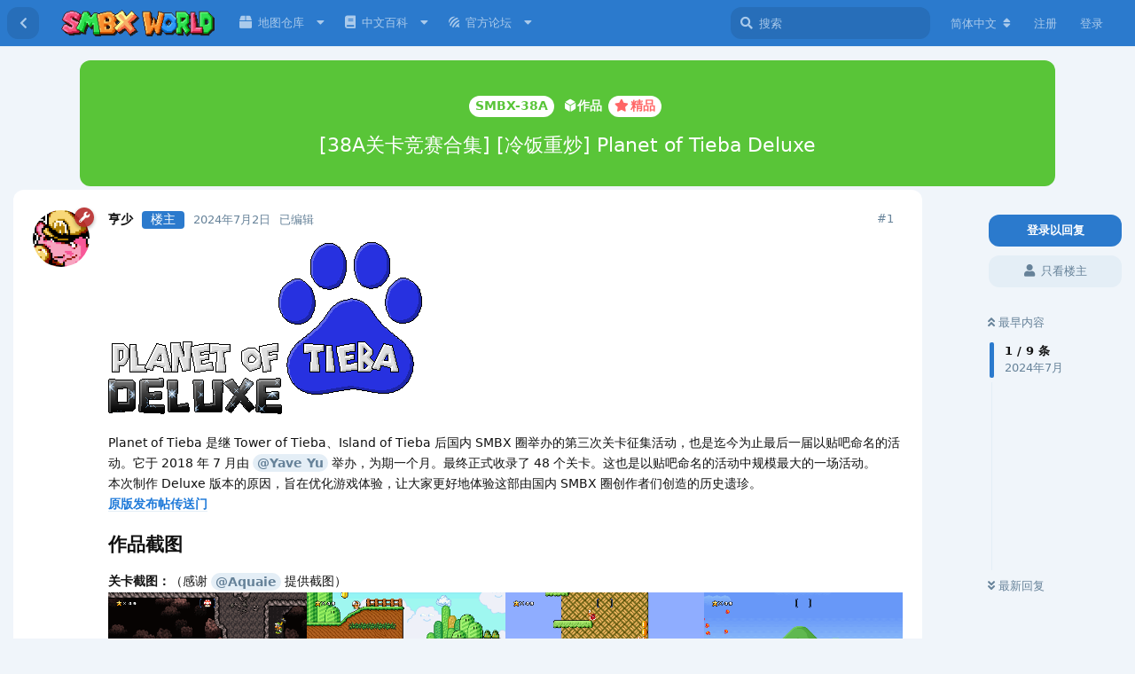

--- FILE ---
content_type: text/html; charset=utf-8
request_url: https://smbx.world/d/220-38aguan-qia-jing-sai-he-ji-leng-fan-zhong-chao-planet-of-tieba-deluxe
body_size: 14637
content:
<!doctype html>
<html  dir="ltr"        lang="zh-Hans" >
    <head>
        <meta charset="utf-8">
        <title>[38A关卡竞赛合集] [冷饭重炒] Planet of Tieba Deluxe - SMBX World</title>

        <link rel="stylesheet" href="https://smbx.world/assets/forum.css?v=dd5e42be">
<link rel="canonical" href="https://smbx.world/d/220-38a关卡竞赛合集-冷饭重炒-planet-of-tieba-deluxe">
<link rel="preload" href="https://smbx.world/assets/forum.css?v=dd5e42be" as="style">
<link rel="preload" href="https://smbx.world/assets/forum.js?v=364e34db" as="script">
<link rel="preload" href="https://smbx.world/assets/forum-zh-Hans.js?v=98c3a0f2" as="script">
<link rel="preload" href="https://smbx.world/assets/fonts/fa-solid-900.woff2" as="font" type="font/woff2" crossorigin="">
<link rel="preload" href="https://smbx.world/assets/fonts/fa-regular-400.woff2" as="font" type="font/woff2" crossorigin="">
<meta name="viewport" content="width=device-width, initial-scale=1, maximum-scale=1, minimum-scale=1">
<meta name="description" content="SMBX World 中文社区——SMBX 玩家与创作家的世界">
<meta name="theme-color" content="#2b7acd">
<link rel="shortcut icon" href="https://smbx.world/assets/favicon-vwaewqtg.png">
    </head>

    <body>
        <div id="app" class="App">

    <div id="app-navigation" class="App-navigation"></div>

    <div id="drawer" class="App-drawer">

        <header id="header" class="App-header">
            <div id="header-navigation" class="Header-navigation"></div>
            <div class="container">
                <div class="Header-title">
                    <a href="https://smbx.world" id="home-link">
                                                    <img src="https://smbx.world/assets/logo-gej2qcnd.png" alt="SMBX World" class="Header-logo">
                                            </a>
                </div>
                <div id="header-primary" class="Header-primary"></div>
                <div id="header-secondary" class="Header-secondary"></div>
            </div>
        </header>

    </div>

    <main class="App-content">
        <div id="content"></div>

        <div id="flarum-loading" style="display: none">
    正在加载…
</div>

<noscript>
    <div class="Alert">
        <div class="container">
            请使用更现代的浏览器并启用 JavaScript 以获得最佳浏览体验。
        </div>
    </div>
</noscript>

<div id="flarum-loading-error" style="display: none">
    <div class="Alert">
        <div class="container">
            加载论坛时出错，请强制刷新页面重试。
        </div>
    </div>
</div>

<noscript id="flarum-content">
    <div class="container">
    <h1>[38A关卡竞赛合集] [冷饭重炒] Planet of Tieba Deluxe</h1>

    <div>
                    <article>
                                <div class="PostUser"><h3 class="PostUser-name">亨少</h3></div>
                <div class="Post-body">
                    <p><img class="FoFUpload--Upl-Image-Preview" src="https://smbx.world/assets/files/2024-07-02/1719888784-117306-pot-logo.png" title="pot-logo.png" alt="" data-id="5df88096-5c2d-4ec2-a595-cc269f590970" loading="lazy"></p>


<p>Planet of Tieba 是继 Tower of Tieba、Island of Tieba 后国内 SMBX 圈举办的第三次关卡征集活动，也是迄今为止最后一届以贴吧命名的活动。它于 2018 年 7 月由 <a href="https://smbx.world/u/32" class="UserMention">@Yave Yu</a> 举办，为期一个月。最终正式收录了 48 个关卡。这也是以贴吧命名的活动中规模最大的一场活动。<br>
本次制作 Deluxe 版本的原因，旨在优化游戏体验，让大家更好地体验这部由国内 SMBX 圈创作者们创造的历史遗珍。<br>
<a href="https://tieba.baidu.com/p/5840431754" rel="ugc nofollow">原版发布帖传送门</a></p>

<h3>作品截图</h3>
<p><strong>关卡截图：</strong>（感谢 <a href="https://smbx.world/u/38" class="UserMention">@Aquaie</a> 提供截图）<br>
<img class="FoFUpload--Upl-Image-Preview" src="https://smbx.world/assets/files/2024-07-01/1719854937-48133-potd-screenshots.png" title="potd-screenshots.png" alt="" data-id="a30ecaca-4214-4101-8f77-93314380dda9" loading="lazy"></p>


<p><strong>世界地图截图：</strong>（大地图由 <a href="https://smbx.world/u/66" class="UserMention">@Marchtinal</a> 制作）<br>
<img class="FoFUpload--Upl-Image-Preview" src="https://smbx.world/assets/files/2024-07-01/1719855005-607522-pot-world-map.png" title="pot-world-map.png" alt="" data-id="ab54a3f2-dced-4fe8-b31e-7822eb366f6f" loading="lazy"></p>


<h3>宣发视频</h3>
<p><a href="https://www.bilibili.com/video/BV1UZ421M7t2" rel="ugc nofollow">[国人自发创作][SMBX] 马里奥同人关卡合集《贴吧星球豪华版》宣发视频</a><br>
<img class="FoFUpload--Upl-Image-Preview" src="https://smbx.world/assets/files/2024-07-02/1719888912-431873-planet-of-tieba-banner.png" title="planet-of-tieba-banner.png" alt="" data-id="d4b75ea5-c81f-48cb-a82e-0ac986b2f83c" loading="lazy"></p>



<h3>关卡列表</h3>
<details class="spoiler"><p>A Dangerous Cave by 布嘟嘟<br>
A Normal Castle by 布嘟嘟<br>
A Secret Wooden Channel by oo00200oo<br>
A Short Trip by 布嘟嘟<br>
Airship Fleet of Mark by 切绘切绘切（现“FMY”）*<br>
Block Destroyer by Yave Yu<br>
Blocky Land by 快乐爱的小精灵（现“迎春心情”）<br>
Bowser Jr's Fortress by 极密文书（现“Marchtinal”）<br>
Classic Athletic Level by 快乐爱的小精灵<br>
Classical Bay by 超级玛丽有敌板<br>
Cloud Bonus by 极密文书<br>
Crazy Montagne by 冰夜X<br>
Crystal Cave by 马里奥的粉丝8（也称为“Nick Joe”，现“Aquaie”）<br>
Dazzle Light by 极密文书<br>
Desert Temple by CATLINA52<br>
Extreme Time Race by Yave Yu<br>
Floral Fields by 快乐爱的小精灵<br>
Forest World by TheCreator520<br>
Forgotten Dungeon by 马里奥的粉丝8<br>
Funny Quest by 黄亨少<br>
Gay Gay Desert by oo00200oo<br>
Heavy Gravity Layer by 极密文书<br>
High Altitude Mountain by CATLINA52<br>
How to Go to the Palace of Tieba by oo00200oo<br>
I Hate Snow by 布嘟嘟<br>
Lakitu Island by Ludwig806<br>
Larry's Airship by 极密文书<br>
Lava Tunnel by CATLINA52<br>
Lite by 原力总督<br>
Magical Switch by 马里奥的粉丝8<br>
Melty Monster by 极密文书<br>
Midgard by Orochi Mario（现“佩克诺修加”）<br>
Nier by oo00200oo<br>
Rainbow Road by 布嘟嘟<br>
Sky High by 無極使妖夢<br>
Sky Land by CATLINA52<br>
Snowy Cave by 超级托比<br>
Switch Cave by 极密文书<br>
Taros Beach Planet by oo00200oo<br>
The Dark Tower by sssadfs<br>
The Depths of the Forest by oo00200oo<br>
The Mine Cave by 快乐爱的小精灵<br>
Tranquil Night by CATLINA52<br>
U Have to Win the Game by oo00200oo<br>
VCD Game Disc Museum by Yave Yu<br>
Verdant Plains by 無極使妖夢<br>
Waterfall Cave by CATLINA52<br>
Where Are U Going (In this area) by oo00200oo</p></details>

<p>*：这里在原关卡列表的基础上，补充了部分投稿者现在使用的圈名。</p>

<p>除此之外，当年也有投稿了但因为某些原因未被收录的关卡，它们是：</p>
<details class="spoiler"><p>A Strange Place by 氢氧化钫：设施摆放太随意 *<br>
A Tournament by wyf01234567（现“Fresh Lake”）：部分素材是半透明的<br>
Adventure: Bowser and Spice by 布嘟嘟：作者自弃权<br>
Bros. Airship by oo00200oo：难以通关<br>
Castle Adventure by 你们好啊822：极其不美观<br>
Chilly Flame, Frozen Plain by Myanguy：细节问题<br>
How to Make a Stage by 布嘟嘟：作者自弃权<br>
Lookout Tower by CATLINA52：后期砖头密集处难过<br>
Magical Mario Adventure by 海水hhhhh222：太平淡<br>
Maze Castle by CATLINA52：后期那段反人类的走法<br>
Project Field by 马里奥的粉丝8：既不美观又难<br>
The City on thhe Sky by 氢氧化钫：设施摆放太随意<br>
The Fucking Night by 氢氧化钫：设施摆放太随意<br>
Tieba Boss Rush by oo00200oo：完全是旧作<br>
Toad is Adventure for Nothing by 布嘟嘟：怪物密集<br>
Volcano Area 199 by 9a0b1c：强制卷轴晕眼又难<br>
Yave VS Bowser by wyf01234567：部分素材是半透明的<br>
Yave VS Mario Bros. by wyf01234567<br>
Yave VS Mario Bros. 2 by wyf01234567</p></details>

<p>*：未收录原因为 Yave Yu 所写。</p>

<h3>相较于原版的改动</h3>
<p>本次豪华版改动如下：</p>
<details class="spoiler"><p>① 增加了全新的 HUD；<br>
② 取消命数机制，不必再担心 Game Over 的情况，而关卡中获得的生命将会自动转换为分数；<br>
③ 商店内购买的补给不再会涨价，达成一定条件后还可以购买坐骑；<br>
④ 所有关卡中玩家受伤的机制由“高级状态→小个子”统一为“高级状态→大个子”；<br>
⑤ 所有关卡均可以重复挑战，不用担心物资匮乏的问题；<br>
⑥ 部分存在 bug 或不合理设计的关卡都得到了一定的更改；<br>
⑦ 在大地图上增加了传送区域，节省跑路的时间；<br>
⑧ 增加了？？？。</p></details>

<p>希望大家会喜欢这个旨在优化游戏体验的豪华版！在此致以当年参与过这个活动的所有人以及现在游玩本作的您最真挚的敬意！</p>

<h3>下载地址</h3>
<p><a href="https://pan.baidu.com/s/1ekJlRDVAgkbaniOFe4UwOw?pwd=2333" rel="ugc nofollow">百度盘</a><br>
<a href="https://assets.station.smbx.world/d/station/P/%5B1.4.4%5D%20Planet%20of%20Tieba%20Deluxe.rar" rel="ugc nofollow">SMBX 地图站</a><br>
特别感谢 <a href="https://smbx.world/u/108" class="UserMention">@小豆</a> 帮忙封装 exe 文件。</p>
                </div>
            </article>

            <hr>
                    <article>
                                <div class="PostUser"><h3 class="PostUser-name">Aquaie</h3></div>
                <div class="Post-body">
                    <p>好！</p>
                </div>
            </article>

            <hr>
                    <article>
                                <div class="PostUser"><h3 class="PostUser-name">超级火柴人</h3></div>
                <div class="Post-body">
                    <p>前来支持！</p>
                </div>
            </article>

            <hr>
                    <article>
                                <div class="PostUser"><h3 class="PostUser-name">Black K</h3></div>
                <div class="Post-body">
                    <p>喝了这</p>
                </div>
            </article>

            <hr>
                    <article>
                                <div class="PostUser"><h3 class="PostUser-name">玉米棒子</h3></div>
                <div class="Post-body">
                    <p>支持！</p>
                </div>
            </article>

            <hr>
                    <article>
                                <div class="PostUser"><h3 class="PostUser-name">氢氧化钫FrOH</h3></div>
                <div class="Post-body">
                    <p>好！</p>

                </div>
            </article>

            <hr>
                    <article>
                                <div class="PostUser"><h3 class="PostUser-name">迎春心情</h3></div>
                <div class="Post-body">
                    <p>暖暖</p>
                </div>
            </article>

            <hr>
                    <article>
                                <div class="PostUser"><h3 class="PostUser-name">Dream666</h3></div>
                <div class="Post-body">
                    <p>喝了，还有重置版啊，都辛苦了！</p>
                </div>
            </article>

            <hr>
                    <article>
                                <div class="PostUser"><h3 class="PostUser-name">Marchtinal</h3></div>
                <div class="Post-body">
                    <p>来看看 2333</p>
                </div>
            </article>

            <hr>
            </div>

    
    </div>

</noscript>


        <div class="App-composer">
            <div class="container">
                <div id="composer"></div>
            </div>
        </div>
    </main>

</div>




        <div id="modal"></div>
        <div id="alerts"></div>

        <script>
            document.getElementById('flarum-loading').style.display = 'block';
            var flarum = {extensions: {}};
        </script>

        <script src="https://smbx.world/assets/forum.js?v=364e34db"></script>
<script src="https://smbx.world/assets/forum-zh-Hans.js?v=98c3a0f2"></script>

        <script id="flarum-json-payload" type="application/json">{"resources":[{"type":"forums","id":"1","attributes":{"title":"SMBX World","description":"SMBX World \u4e2d\u6587\u793e\u533a\u2014\u2014SMBX \u73a9\u5bb6\u4e0e\u521b\u4f5c\u5bb6\u7684\u4e16\u754c","showLanguageSelector":true,"baseUrl":"https:\/\/smbx.world","basePath":"","baseOrigin":"https:\/\/smbx.world","debug":false,"apiUrl":"https:\/\/smbx.world\/api","welcomeTitle":"\u6b22\u8fce\u6765\u5230 SMBX World \u4e2d\u6587\u793e\u533a","welcomeMessage":"\u8fd9\u91cc\u662f\u4e2d\u6587 SMBX \u73a9\u5bb6\u4e0e\u521b\u4f5c\u5bb6\u7684\u4e16\u754c\uff01","themePrimaryColor":"#2b7acd","themeSecondaryColor":"#008cff","logoUrl":"https:\/\/smbx.world\/assets\/logo-gej2qcnd.png","faviconUrl":"https:\/\/smbx.world\/assets\/favicon-vwaewqtg.png","headerHtml":null,"footerHtml":null,"allowSignUp":true,"defaultRoute":"\/all","canViewForum":true,"canStartDiscussion":false,"canSearchUsers":false,"canCreateAccessToken":false,"canModerateAccessTokens":false,"assetsBaseUrl":"https:\/\/smbx.world\/assets","canViewFlags":false,"guidelinesUrl":"https:\/\/smbx.world\/d\/15-smbx-world","fof-merge-discussions.search_limit":4,"afrux-forum-widgets-core.config":{"instances":[{"id":"afrux-news-widget:news","extension":"afrux-news-widget","key":"news","placement":"top","position":0},{"id":"liplum-html-widget:liplum-html-widget","extension":"liplum-html-widget","key":"liplum-html-widget","placement":"end","position":0},{"id":"justoverclock-hot-discussions:discHot","extension":"justoverclock-hot-discussions","key":"discHot","placement":"end","position":1},{"id":"afrux-forum-stats-widget:forumStats","extension":"afrux-forum-stats-widget","key":"forumStats","placement":"end","position":2}]},"afrux-forum-widgets-core.preferDataWithInitialLoad":true,"canBypassTagCounts":false,"minPrimaryTags":"1","maxPrimaryTags":"1","minSecondaryTags":"0","maxSecondaryTags":"3","canGiveBadge":false,"canViewDetailedBadgeUsers":true,"editOwnUserCardBadges":false,"editUserCardBadges":false,"showBadgesOnUserCard":true,"numberOfBadgesOnUserCard":5,"onlyStarter":"1","showTopicStarter":"1","toggleFilter":"1","abbrNumber":"1","showViewList":"0","showFooterViewList":"0","liplum-html-widget.innerHtml":"\u003Ca href=\u0022https:\/\/smbx.world\/d\/298\u0022\u003E\n\u003Cimg src=\u0022https:\/\/imgsrc.chyk.ink\/EgLmMYm3r15CLXWR.webp\u0022 alt=\u0022CTTC6 Promotion\u0022 style=\u0022border-radius: 12px;\u0022\u003E","liplum-html-widget.title":"\u516c\u544a","liplum-html-widget.icon":"fas fa-bullhorn","justoverclock-hot-discussions.discLimit":null,"foskym-pagination.canUserPref":true,"foskym-pagination.paginationOnLoading":true,"foskym-pagination.cacheDiscussions":true,"foskym-pagination.perPage":50,"foskym-pagination.perIndexInit":20,"foskym-pagination.perLoadMore":20,"foskym-pagination.paginationPosition":"under","foskym-oauth-center.display_mode":null,"foskym-oauth-center.allow_implicit":false,"foskym-oauth-center.enforce_state":false,"foskym-oauth-center.require_exact_redirect_uri":false,"foskym-oauth-center.authorization_method_fetch":false,"foskym-oauth-center.allow_delete_records":false,"canSeeUserDirectoryLink":false,"userDirectoryDefaultSort":"default","userDirectorySmallCards":true,"userDirectoryDisableGlobalSearchSource":true,"userDirectoryLinkGroupMentions":true,"fof-user-bio.maxLength":200,"fof-user-bio.maxLines":0,"fof-upload.canUpload":false,"fof-upload.canDownload":false,"fof-upload.composerButtonVisiblity":"both","synopsis.excerpt_length":200,"synopsis.rich_excerpts":true,"synopsis.excerpt_type":"first","synopsis.disable_when_searching":true,"ReactionConverts":[null,null,null],"fofReactionsAllowAnonymous":false,"fofReactionsCdnUrl":"https:\/\/cdnjs.cloudflare.com\/ajax\/libs\/twemoji\/14.0.2\/72x72\/[codepoint].png","canStartPolls":false,"canStartGlobalPolls":false,"canUploadPollImages":false,"canStartPollGroup":false,"canViewPollGroups":false,"pollsDirectoryDefaultSort":"-createdAt","globalPollsEnabled":false,"pollGroupsEnabled":false,"allowPollOptionImage":false,"pollMaxOptions":10,"canSaveDrafts":false,"canScheduleDrafts":false,"drafts.enableScheduledDrafts":true,"displayNameDriver":"nickname","setNicknameOnRegistration":true,"randomizeUsernameOnRegistration":false,"allowUsernameMentionFormat":true,"afrux-news-widget.lines":[],"afrux-forum-stats-widget.stats":{"discussionCount":{"label":"\u4e3b\u9898","icon":"far fa-comments","value":349,"prettyValue":"349"},"userCount":{"label":"\u7528\u6237","icon":"fas fa-users","value":335,"prettyValue":"335"},"commentPostCount":{"label":"\u56de\u590d","icon":"far fa-comment-dots","value":2460,"prettyValue":"2.46K"}}},"relationships":{"groups":{"data":[{"type":"groups","id":"1"},{"type":"groups","id":"2"},{"type":"groups","id":"3"},{"type":"groups","id":"4"}]},"tags":{"data":[{"type":"tags","id":"1"},{"type":"tags","id":"3"},{"type":"tags","id":"4"},{"type":"tags","id":"5"},{"type":"tags","id":"6"},{"type":"tags","id":"13"},{"type":"tags","id":"14"},{"type":"tags","id":"15"},{"type":"tags","id":"7"},{"type":"tags","id":"16"},{"type":"tags","id":"9"},{"type":"tags","id":"20"}]},"reactions":{"data":[{"type":"reactions","id":"1"},{"type":"reactions","id":"2"},{"type":"reactions","id":"3"},{"type":"reactions","id":"4"},{"type":"reactions","id":"5"},{"type":"reactions","id":"6"}]},"links":{"data":[{"type":"links","id":"1"},{"type":"links","id":"2"},{"type":"links","id":"3"},{"type":"links","id":"4"},{"type":"links","id":"5"},{"type":"links","id":"6"},{"type":"links","id":"11"},{"type":"links","id":"12"}]}}},{"type":"groups","id":"1","attributes":{"nameSingular":"\u7ba1\u7406\u5458","namePlural":"\u7ba1\u7406\u7ec4","color":"#B72A2A","icon":"fas fa-wrench","isHidden":0}},{"type":"groups","id":"2","attributes":{"nameSingular":"\u6e38\u5ba2","namePlural":"\u6e38\u5ba2","color":null,"icon":null,"isHidden":0}},{"type":"groups","id":"3","attributes":{"nameSingular":"\u6ce8\u518c\u7528\u6237","namePlural":"\u6ce8\u518c\u7528\u6237","color":null,"icon":null,"isHidden":0}},{"type":"groups","id":"4","attributes":{"nameSingular":"\u7248\u4e3b","namePlural":"\u7248\u4e3b\u7ec4","color":"#80349E","icon":"fas fa-bolt","isHidden":0}},{"type":"tags","id":"1","attributes":{"name":"\u516c\u544a","description":"SMBX World \u4e2d\u6587\u793e\u533a\u7684\u516c\u544a","slug":"announce","color":"#f3763f","backgroundUrl":null,"backgroundMode":null,"icon":"fas fa-bullhorn","discussionCount":14,"position":5,"defaultSort":null,"isChild":false,"isHidden":false,"lastPostedAt":"2026-01-30T12:51:13+00:00","canStartDiscussion":false,"canAddToDiscussion":false,"richExcerpts":null,"excerptLength":null}},{"type":"tags","id":"3","attributes":{"name":"SMBX-38A","description":"SMBX-38A \u2014\u2014 \u7531 5438A38A \u5236\u4f5c\u7684 SMBX \u7248\u672c\u5206\u652f","slug":"smbx-38a","color":"#59c538","backgroundUrl":null,"backgroundMode":null,"icon":"","discussionCount":138,"position":1,"defaultSort":null,"isChild":false,"isHidden":false,"lastPostedAt":"2026-01-28T08:33:57+00:00","canStartDiscussion":false,"canAddToDiscussion":false,"richExcerpts":null,"excerptLength":null}},{"type":"tags","id":"4","attributes":{"name":"SMBX 2","description":"SMBX2 \u2014\u2014 LunaLua \u52a0\u5f3a\u7684\u6269\u5c55\u7248 SMBX","slug":"smbx-2","color":"#ffcc33","backgroundUrl":null,"backgroundMode":null,"icon":"","discussionCount":33,"position":2,"defaultSort":null,"isChild":false,"isHidden":false,"lastPostedAt":"2026-01-30T15:52:03+00:00","canStartDiscussion":false,"canAddToDiscussion":false,"richExcerpts":null,"excerptLength":null}},{"type":"tags","id":"5","attributes":{"name":"SMBX 1.3","description":"\u539f\u7248 SMBX \u2014\u2014 \u4e00\u5207\u7684\u8d77\u70b9","slug":"smbx-vanilla","color":"#ff3333","backgroundUrl":null,"backgroundMode":null,"icon":"","discussionCount":7,"position":0,"defaultSort":null,"isChild":false,"isHidden":false,"lastPostedAt":"2026-01-27T15:32:59+00:00","canStartDiscussion":false,"canAddToDiscussion":false,"richExcerpts":null,"excerptLength":null}},{"type":"tags","id":"6","attributes":{"name":"TheXTech","description":"TheXTech \u2014\u2014 SMBX \u5f15\u64ce\u7684 C++ \u79fb\u690d","slug":"thextech","color":"#438bff","backgroundUrl":null,"backgroundMode":null,"icon":"","discussionCount":9,"position":3,"defaultSort":null,"isChild":false,"isHidden":false,"lastPostedAt":"2026-01-31T00:54:34+00:00","canStartDiscussion":false,"canAddToDiscussion":false,"richExcerpts":null,"excerptLength":null}},{"type":"tags","id":"13","attributes":{"name":"\u7ad9\u52a1","description":"\u672c\u7ad9\u76f8\u5173\u4e8b\u52a1\u53ca\u610f\u89c1\u53cd\u9988\u3001\u5efa\u8bae\u4e13\u533a","slug":"depot","color":"#9354ca","backgroundUrl":null,"backgroundMode":null,"icon":"fas fa-clipboard-list","discussionCount":7,"position":8,"defaultSort":null,"isChild":false,"isHidden":false,"lastPostedAt":"2025-09-03T11:30:44+00:00","canStartDiscussion":false,"canAddToDiscussion":false,"richExcerpts":null,"excerptLength":null}},{"type":"tags","id":"14","attributes":{"name":"English","description":"SMBX World English subforum","slug":"english","color":"#00247d","backgroundUrl":null,"backgroundMode":null,"icon":"fas fa-globe","discussionCount":1,"position":9,"defaultSort":null,"isChild":false,"isHidden":true,"lastPostedAt":"2022-06-19T12:37:03+00:00","canStartDiscussion":false,"canAddToDiscussion":false,"richExcerpts":null,"excerptLength":null}},{"type":"tags","id":"15","attributes":{"name":"Moondust","description":"Moondust\uff08\u6708\u5c18\uff09\u2014\u2014 \u5f00\u6e90\u5e73\u53f0\u6e38\u620f\u5f15\u64ce","slug":"moondust","color":"#b6cfcf","backgroundUrl":null,"backgroundMode":null,"icon":"","discussionCount":1,"position":4,"defaultSort":null,"isChild":false,"isHidden":false,"lastPostedAt":"2022-03-04T08:30:49+00:00","canStartDiscussion":false,"canAddToDiscussion":false,"richExcerpts":null,"excerptLength":null}},{"type":"tags","id":"7","attributes":{"name":"\u4f5c\u54c1","description":"","slug":"levels-episodes","color":"","backgroundUrl":null,"backgroundMode":null,"icon":"fas fa-dice-d6","discussionCount":96,"position":null,"defaultSort":null,"isChild":false,"isHidden":false,"lastPostedAt":"2026-01-28T08:33:57+00:00","canStartDiscussion":false,"canAddToDiscussion":false,"richExcerpts":null,"excerptLength":null}},{"type":"tags","id":"16","attributes":{"name":"\u7cbe\u54c1","description":"","slug":"goods","color":"#ff6666","backgroundUrl":null,"backgroundMode":null,"icon":"fas fa-star","discussionCount":40,"position":null,"defaultSort":null,"isChild":false,"isHidden":false,"lastPostedAt":"2026-01-26T06:38:59+00:00","canStartDiscussion":false,"canAddToDiscussion":false,"richExcerpts":null,"excerptLength":null}},{"type":"tags","id":"9","attributes":{"name":"\u811a\u672c","description":"","slug":"scripts","color":"","backgroundUrl":null,"backgroundMode":null,"icon":"fas fa-code","discussionCount":25,"position":null,"defaultSort":null,"isChild":false,"isHidden":false,"lastPostedAt":"2026-01-31T00:54:34+00:00","canStartDiscussion":false,"canAddToDiscussion":false,"richExcerpts":null,"excerptLength":null}},{"type":"tags","id":"20","attributes":{"name":"\u8d44\u6e90","description":"","slug":"resources","color":"","backgroundUrl":null,"backgroundMode":null,"icon":"fas fa-toolbox","discussionCount":18,"position":null,"defaultSort":null,"isChild":false,"isHidden":false,"lastPostedAt":"2026-01-26T06:38:59+00:00","canStartDiscussion":false,"canAddToDiscussion":false,"richExcerpts":null,"excerptLength":null}},{"type":"reactions","id":"1","attributes":{"identifier":"thumbsup","display":null,"type":"emoji","enabled":true}},{"type":"reactions","id":"2","attributes":{"identifier":"thumbsdown","display":null,"type":"emoji","enabled":true}},{"type":"reactions","id":"3","attributes":{"identifier":"laughing","display":null,"type":"emoji","enabled":true}},{"type":"reactions","id":"4","attributes":{"identifier":"confused","display":null,"type":"emoji","enabled":true}},{"type":"reactions","id":"5","attributes":{"identifier":"heart","display":null,"type":"emoji","enabled":true}},{"type":"reactions","id":"6","attributes":{"identifier":"tada","display":null,"type":"emoji","enabled":true}},{"type":"links","id":"1","attributes":{"id":1,"title":"\u4e2d\u6587\u767e\u79d1","icon":"fas fa-book","url":"https:\/\/wiki.smbx.world\/","position":2,"isInternal":false,"isNewtab":true,"useRelMe":false,"isChild":false}},{"type":"links","id":"2","attributes":{"id":2,"title":"\u5730\u56fe\u4ed3\u5e93","icon":"fas fa-box","url":"https:\/\/station.smbx.world\/","position":1,"isInternal":false,"isNewtab":true,"useRelMe":false,"isChild":false}},{"type":"links","id":"3","attributes":{"id":3,"title":"\u5b98\u65b9\u8bba\u575b","icon":"fab fa-forumbee","url":"https:\/\/www.smbxgame.com\/forums\/","position":3,"isInternal":false,"isNewtab":true,"useRelMe":false,"isChild":false}},{"type":"links","id":"4","attributes":{"id":4,"title":"Wohlsoft \u8bba\u575b","icon":"fab fa-forumbee","url":"https:\/\/wohlsoft.ru\/forum\/","position":0,"isInternal":false,"isNewtab":true,"useRelMe":false,"isChild":true},"relationships":{"parent":{"data":{"type":"links","id":"3"}}}},{"type":"links","id":"5","attributes":{"id":5,"title":"Moondust Wiki","icon":"fas fa-book","url":"https:\/\/wohlsoft.ru\/pgewiki\/","position":0,"isInternal":false,"isNewtab":true,"useRelMe":false,"isChild":true},"relationships":{"parent":{"data":{"type":"links","id":"1"}}}},{"type":"links","id":"6","attributes":{"id":6,"title":"\u767e\u5ea6 SMBX \u5427","icon":"fas fa-paw","url":"http:\/\/tieba.baidu.com\/f?kw=smbx","position":1,"isInternal":false,"isNewtab":true,"useRelMe":false,"isChild":true},"relationships":{"parent":{"data":{"type":"links","id":"3"}}}},{"type":"links","id":"11","attributes":{"id":11,"title":"Wohlsoft \u5730\u56fe\u5b58\u6863","icon":"fas fa-archive","url":"https:\/\/smbxarchive.wohlsoft.ru","position":0,"isInternal":false,"isNewtab":false,"useRelMe":false,"isChild":true},"relationships":{"parent":{"data":{"type":"links","id":"2"}}}},{"type":"links","id":"12","attributes":{"id":12,"title":"\ud83c\uddea\ud83c\uddf8 SMBX Equipo Estelar (\u897f\u73ed\u7259\u8bed\u793e\u533a)","icon":"","url":"https:\/\/www.smbxequipoestelar.com\/","position":2,"isInternal":false,"isNewtab":true,"useRelMe":false,"isChild":true},"relationships":{"parent":{"data":{"type":"links","id":"3"}}}}],"session":{"userId":0,"csrfToken":"Wl2Rq7xOiUHleuEQCkrPSZ7m7lrhnjxuUzhwhUJh"},"locales":{"zh-Hans":"\u7b80\u4f53\u4e2d\u6587","en":"English"},"locale":"zh-Hans","fof-reactions.cdnUrl":"https:\/\/cdnjs.cloudflare.com\/ajax\/libs\/twemoji\/14.0.2\/72x72\/[codepoint].png","apiDocument":{"data":{"type":"discussions","id":"220","attributes":{"title":"[38A\u5173\u5361\u7ade\u8d5b\u5408\u96c6] [\u51b7\u996d\u91cd\u7092] Planet of Tieba Deluxe","slug":"220-38a\u5173\u5361\u7ade\u8d5b\u5408\u96c6-\u51b7\u996d\u91cd\u7092-planet-of-tieba-deluxe","commentCount":9,"participantCount":9,"createdAt":"2024-07-02T01:00:00+00:00","lastPostedAt":"2024-07-14T23:34:51+00:00","lastPostNumber":9,"canReply":false,"canRename":false,"canDelete":false,"canHide":false,"isApproved":true,"canMerge":false,"canTag":false,"canReset":false,"viewCount":1879,"canViewNumber":false,"canSplit":false,"canSeeReactions":false,"hasPoll":false,"canStartPoll":false,"subscription":null,"isSticky":false,"canSticky":false,"isLocked":false,"canLock":false},"relationships":{"user":{"data":{"type":"users","id":"3"}},"posts":{"data":[{"type":"posts","id":"1394"},{"type":"posts","id":"1395"},{"type":"posts","id":"1396"},{"type":"posts","id":"1397"},{"type":"posts","id":"1403"},{"type":"posts","id":"1404"},{"type":"posts","id":"1405"},{"type":"posts","id":"1406"},{"type":"posts","id":"1417"}]},"tags":{"data":[{"type":"tags","id":"3"},{"type":"tags","id":"7"},{"type":"tags","id":"16"}]},"uniqueViews":{"data":[{"type":"discussionviews","id":"324756"},{"type":"discussionviews","id":"321059"},{"type":"discussionviews","id":"317106"},{"type":"discussionviews","id":"126243"},{"type":"discussionviews","id":"266890"}]},"latestViews":{"data":[{"type":"discussionviews","id":"325592"},{"type":"discussionviews","id":"325507"},{"type":"discussionviews","id":"325104"},{"type":"discussionviews","id":"325032"},{"type":"discussionviews","id":"324756"}]}}},"included":[{"type":"users","id":"3","attributes":{"username":"HengShao233","displayName":"\u4ea8\u5c11","avatarUrl":"https:\/\/smbx.world\/assets\/avatars\/Lckybsqxj4XkKht5.png","slug":"3","joinTime":"2022-03-03T08:41:45+00:00","discussionCount":53,"commentCount":169,"canEdit":false,"canEditCredentials":false,"canEditGroups":false,"canDelete":false,"lastSeenAt":"2026-02-03T08:39:03+00:00","canSuspend":false,"bio":"\u53ea\u662f\u4e00\u53ea\u4eba\u755c\u65e0\u5bb3\u7684\u6ed1\u7a3d\u5361\u6bd4\uff5e","canViewBio":true,"canEditBio":false,"fof-upload-uploadCountCurrent":null,"fof-upload-uploadCountAll":null,"canEditNickname":false},"relationships":{"groups":{"data":[{"type":"groups","id":"1"}]},"userBadges":{"data":[]}}},{"type":"users","id":"27","attributes":{"username":"_Mushroom76_","displayName":"\u7389\u7c73\u68d2\u5b50","avatarUrl":"https:\/\/smbx.world\/assets\/avatars\/ezIQ3rXof3v0XSE5.png","slug":"27","joinTime":"2022-03-05T08:06:55+00:00","discussionCount":0,"commentCount":15,"canEdit":false,"canEditCredentials":false,"canEditGroups":false,"canDelete":false,"lastSeenAt":"2024-08-18T12:39:39+00:00","canSuspend":false,"bio":"","canViewBio":true,"canEditBio":false,"fof-upload-uploadCountCurrent":null,"fof-upload-uploadCountAll":null,"canEditNickname":false},"relationships":{"groups":{"data":[]},"userBadges":{"data":[]}}},{"type":"users","id":"38","attributes":{"username":"Nick","displayName":"Aquaie","avatarUrl":"https:\/\/smbx.world\/assets\/avatars\/GlhOPjp0pl52c6hH.png","slug":"38","joinTime":"2022-03-12T07:38:03+00:00","discussionCount":3,"commentCount":7,"canEdit":false,"canEditCredentials":false,"canEditGroups":false,"canDelete":false,"lastSeenAt":"2026-02-03T13:11:17+00:00","canSuspend":false,"bio":"","canViewBio":true,"canEditBio":false,"fof-upload-uploadCountCurrent":null,"fof-upload-uploadCountAll":null,"canEditNickname":false},"relationships":{"groups":{"data":[]},"userBadges":{"data":[]}}},{"type":"users","id":"78","attributes":{"username":"yahanmu","displayName":"yahanmu","avatarUrl":"https:\/\/smbx.world\/assets\/avatars\/EwUDgIX9QM9tqoiX.png","slug":"78"}},{"type":"users","id":"80","attributes":{"username":"MatchMan205","displayName":"\u8d85\u7ea7\u706b\u67f4\u4eba","avatarUrl":null,"slug":"80","joinTime":"2022-07-13T13:04:02+00:00","discussionCount":0,"commentCount":15,"canEdit":false,"canEditCredentials":false,"canEditGroups":false,"canDelete":false,"lastSeenAt":"2026-02-02T10:56:57+00:00","canSuspend":false,"bio":"","canViewBio":true,"canEditBio":false,"fof-upload-uploadCountCurrent":null,"fof-upload-uploadCountAll":null,"canEditNickname":false},"relationships":{"groups":{"data":[]},"userBadges":{"data":[]}}},{"type":"users","id":"173","attributes":{"username":"Guido_Keller","displayName":"Black K","avatarUrl":"https:\/\/smbx.world\/assets\/avatars\/sHYonnM4rv3lAiXy.png","slug":"173","joinTime":"2024-01-06T10:13:56+00:00","discussionCount":0,"commentCount":4,"canEdit":false,"canEditCredentials":false,"canEditGroups":false,"canDelete":false,"lastSeenAt":"2024-08-20T02:43:57+00:00","canSuspend":false,"bio":"\u5199\u5565\u5462\u2026\u2026\u2026\u2026    \u6211\u4e0d\u9053\u554a","canViewBio":true,"canEditBio":false,"fof-upload-uploadCountCurrent":null,"fof-upload-uploadCountAll":null,"canEditNickname":false},"relationships":{"groups":{"data":[]},"userBadges":{"data":[]}}},{"type":"users","id":"15","attributes":{"username":"FrOH","displayName":"\u6c22\u6c27\u5316\u94abFrOH","avatarUrl":"https:\/\/smbx.world\/assets\/avatars\/V1aznQLjTbM6f5Ot.png","slug":"15","joinTime":"2022-03-04T15:24:58+00:00","discussionCount":2,"commentCount":10,"canEdit":false,"canEditCredentials":false,"canEditGroups":false,"canDelete":false,"lastSeenAt":"2025-06-19T05:02:31+00:00","canSuspend":false,"bio":"","canViewBio":true,"canEditBio":false,"fof-upload-uploadCountCurrent":null,"fof-upload-uploadCountAll":null,"canEditNickname":false},"relationships":{"groups":{"data":[]},"userBadges":{"data":[]}}},{"type":"users","id":"11","attributes":{"username":"yingchunsoul","displayName":"\u8fce\u6625\u5fc3\u60c5","avatarUrl":"https:\/\/smbx.world\/assets\/avatars\/nSfB0OOMh9HEJPU8.png","slug":"11","joinTime":"2022-03-04T08:21:59+00:00","discussionCount":42,"commentCount":607,"canEdit":false,"canEditCredentials":false,"canEditGroups":false,"canDelete":false,"canSuspend":false,"bio":"\u5bd2\u51b0\u98d8\u98d8\uff0c\u5982\u96ea\u7ed3\u6676\uff01","canViewBio":true,"canEditBio":false,"fof-upload-uploadCountCurrent":null,"fof-upload-uploadCountAll":null,"canEditNickname":false},"relationships":{"groups":{"data":[]},"userBadges":{"data":[]}}},{"type":"users","id":"200","attributes":{"username":"Dream666","displayName":"Dream666","avatarUrl":"https:\/\/smbx.world\/assets\/avatars\/2O2v83UxTeqjei2l.png","slug":"200","joinTime":"2024-05-26T12:52:12+00:00","discussionCount":0,"commentCount":1,"canEdit":false,"canEditCredentials":false,"canEditGroups":false,"canDelete":false,"canSuspend":false,"bio":"","canViewBio":true,"canEditBio":false,"fof-upload-uploadCountCurrent":null,"fof-upload-uploadCountAll":null,"canEditNickname":false},"relationships":{"groups":{"data":[]},"userBadges":{"data":[]}}},{"type":"users","id":"66","attributes":{"username":"Marchtinal","displayName":"Marchtinal","avatarUrl":"https:\/\/smbx.world\/assets\/avatars\/xIxSoeK0TQFLwj3d.png","slug":"66","joinTime":"2022-05-17T12:38:15+00:00","discussionCount":11,"commentCount":35,"canEdit":false,"canEditCredentials":false,"canEditGroups":false,"canDelete":false,"lastSeenAt":"2025-11-20T05:44:07+00:00","canSuspend":false,"bio":"","canViewBio":true,"canEditBio":false,"fof-upload-uploadCountCurrent":null,"fof-upload-uploadCountAll":null,"canEditNickname":false},"relationships":{"groups":{"data":[]},"userBadges":{"data":[{"type":"userBadges","id":"3"}]}}},{"type":"users","id":"281","attributes":{"username":"sanbsand","displayName":"\u4e09\u7b14","avatarUrl":"https:\/\/smbx.world\/assets\/avatars\/oNkxxi2atwA5VXOa.png","slug":"281","joinTime":"2025-08-16T11:13:41+00:00","discussionCount":4,"commentCount":7,"canEdit":false,"canEditCredentials":false,"canEditGroups":false,"canDelete":false,"lastSeenAt":"2026-02-03T13:47:16+00:00","canSuspend":false,"bio":"","canViewBio":true,"canEditBio":false,"fof-upload-uploadCountCurrent":null,"fof-upload-uploadCountAll":null,"canEditNickname":false}},{"type":"users","id":"334","attributes":{"username":"WOTWB","displayName":"WB","avatarUrl":null,"slug":"334","joinTime":"2026-01-24T08:55:26+00:00","discussionCount":0,"commentCount":0,"canEdit":false,"canEditCredentials":false,"canEditGroups":false,"canDelete":false,"lastSeenAt":"2026-01-29T14:58:35+00:00","canSuspend":false,"bio":"","canViewBio":true,"canEditBio":false,"fof-upload-uploadCountCurrent":null,"fof-upload-uploadCountAll":null,"canEditNickname":false}},{"type":"users","id":"14","attributes":{"username":"oo00200oo","displayName":"oo00200oo","avatarUrl":"https:\/\/smbx.world\/assets\/avatars\/lugE1PBZifIL7SuL.png","slug":"14","joinTime":"2022-03-04T15:21:29+00:00","discussionCount":5,"commentCount":32,"canEdit":false,"canEditCredentials":false,"canEditGroups":false,"canDelete":false,"lastSeenAt":"2026-01-16T12:49:01+00:00","canSuspend":false,"bio":"","canViewBio":true,"canEditBio":false,"fof-upload-uploadCountCurrent":null,"fof-upload-uploadCountAll":null,"canEditNickname":false}},{"type":"users","id":"270","attributes":{"username":"SecondIce","displayName":"\u53cc\u51b0","avatarUrl":"https:\/\/smbx.world\/assets\/avatars\/vUPqQvxg0zfQ2b6q.png","slug":"270","joinTime":"2025-07-21T11:34:11+00:00","discussionCount":2,"commentCount":6,"canEdit":false,"canEditCredentials":false,"canEditGroups":false,"canDelete":false,"lastSeenAt":"2026-02-03T06:15:50+00:00","canSuspend":false,"bio":"","canViewBio":true,"canEditBio":false,"fof-upload-uploadCountCurrent":null,"fof-upload-uploadCountAll":null,"canEditNickname":false}},{"type":"posts","id":"1394","attributes":{"number":1,"createdAt":"2024-07-02T01:00:00+00:00","contentType":"comment","contentHtml":"\u003Cp\u003E\u003Cimg class=\u0022FoFUpload--Upl-Image-Preview\u0022 src=\u0022https:\/\/smbx.world\/assets\/files\/2024-07-02\/1719888784-117306-pot-logo.png\u0022 title=\u0022pot-logo.png\u0022 alt=\u0022\u0022 data-id=\u00225df88096-5c2d-4ec2-a595-cc269f590970\u0022 loading=\u0022lazy\u0022\u003E\u003C\/p\u003E\n\n\n\u003Cp\u003EPlanet of Tieba \u662f\u7ee7 Tower of Tieba\u3001Island of Tieba \u540e\u56fd\u5185 SMBX \u5708\u4e3e\u529e\u7684\u7b2c\u4e09\u6b21\u5173\u5361\u5f81\u96c6\u6d3b\u52a8\uff0c\u4e5f\u662f\u8fc4\u4eca\u4e3a\u6b62\u6700\u540e\u4e00\u5c4a\u4ee5\u8d34\u5427\u547d\u540d\u7684\u6d3b\u52a8\u3002\u5b83\u4e8e 2018 \u5e74 7 \u6708\u7531 \u003Ca href=\u0022https:\/\/smbx.world\/u\/32\u0022 class=\u0022UserMention\u0022\u003E@Yave Yu\u003C\/a\u003E \u4e3e\u529e\uff0c\u4e3a\u671f\u4e00\u4e2a\u6708\u3002\u6700\u7ec8\u6b63\u5f0f\u6536\u5f55\u4e86 48 \u4e2a\u5173\u5361\u3002\u8fd9\u4e5f\u662f\u4ee5\u8d34\u5427\u547d\u540d\u7684\u6d3b\u52a8\u4e2d\u89c4\u6a21\u6700\u5927\u7684\u4e00\u573a\u6d3b\u52a8\u3002\u003Cbr\u003E\n\u672c\u6b21\u5236\u4f5c Deluxe \u7248\u672c\u7684\u539f\u56e0\uff0c\u65e8\u5728\u4f18\u5316\u6e38\u620f\u4f53\u9a8c\uff0c\u8ba9\u5927\u5bb6\u66f4\u597d\u5730\u4f53\u9a8c\u8fd9\u90e8\u7531\u56fd\u5185 SMBX \u5708\u521b\u4f5c\u8005\u4eec\u521b\u9020\u7684\u5386\u53f2\u9057\u73cd\u3002\u003Cbr\u003E\n\u003Ca href=\u0022https:\/\/tieba.baidu.com\/p\/5840431754\u0022 rel=\u0022ugc nofollow\u0022\u003E\u539f\u7248\u53d1\u5e03\u5e16\u4f20\u9001\u95e8\u003C\/a\u003E\u003C\/p\u003E\n\n\u003Ch3\u003E\u4f5c\u54c1\u622a\u56fe\u003C\/h3\u003E\n\u003Cp\u003E\u003Cstrong\u003E\u5173\u5361\u622a\u56fe\uff1a\u003C\/strong\u003E\uff08\u611f\u8c22 \u003Ca href=\u0022https:\/\/smbx.world\/u\/38\u0022 class=\u0022UserMention\u0022\u003E@Aquaie\u003C\/a\u003E \u63d0\u4f9b\u622a\u56fe\uff09\u003Cbr\u003E\n\u003Cimg class=\u0022FoFUpload--Upl-Image-Preview\u0022 src=\u0022https:\/\/smbx.world\/assets\/files\/2024-07-01\/1719854937-48133-potd-screenshots.png\u0022 title=\u0022potd-screenshots.png\u0022 alt=\u0022\u0022 data-id=\u0022a30ecaca-4214-4101-8f77-93314380dda9\u0022 loading=\u0022lazy\u0022\u003E\u003C\/p\u003E\n\n\n\u003Cp\u003E\u003Cstrong\u003E\u4e16\u754c\u5730\u56fe\u622a\u56fe\uff1a\u003C\/strong\u003E\uff08\u5927\u5730\u56fe\u7531 \u003Ca href=\u0022https:\/\/smbx.world\/u\/66\u0022 class=\u0022UserMention\u0022\u003E@Marchtinal\u003C\/a\u003E \u5236\u4f5c\uff09\u003Cbr\u003E\n\u003Cimg class=\u0022FoFUpload--Upl-Image-Preview\u0022 src=\u0022https:\/\/smbx.world\/assets\/files\/2024-07-01\/1719855005-607522-pot-world-map.png\u0022 title=\u0022pot-world-map.png\u0022 alt=\u0022\u0022 data-id=\u0022ab54a3f2-dced-4fe8-b31e-7822eb366f6f\u0022 loading=\u0022lazy\u0022\u003E\u003C\/p\u003E\n\n\n\u003Ch3\u003E\u5ba3\u53d1\u89c6\u9891\u003C\/h3\u003E\n\u003Cp\u003E\u003Ca href=\u0022https:\/\/www.bilibili.com\/video\/BV1UZ421M7t2\u0022 rel=\u0022ugc nofollow\u0022\u003E[\u56fd\u4eba\u81ea\u53d1\u521b\u4f5c][SMBX] \u9a6c\u91cc\u5965\u540c\u4eba\u5173\u5361\u5408\u96c6\u300a\u8d34\u5427\u661f\u7403\u8c6a\u534e\u7248\u300b\u5ba3\u53d1\u89c6\u9891\u003C\/a\u003E\u003Cbr\u003E\n\u003Cimg class=\u0022FoFUpload--Upl-Image-Preview\u0022 src=\u0022https:\/\/smbx.world\/assets\/files\/2024-07-02\/1719888912-431873-planet-of-tieba-banner.png\u0022 title=\u0022planet-of-tieba-banner.png\u0022 alt=\u0022\u0022 data-id=\u0022d4b75ea5-c81f-48cb-a82e-0ac986b2f83c\u0022 loading=\u0022lazy\u0022\u003E\u003C\/p\u003E\n\n\n\n\u003Ch3\u003E\u5173\u5361\u5217\u8868\u003C\/h3\u003E\n\u003Cdetails class=\u0022spoiler\u0022\u003E\u003Cp\u003EA Dangerous Cave by \u5e03\u561f\u561f\u003Cbr\u003E\nA Normal Castle by \u5e03\u561f\u561f\u003Cbr\u003E\nA Secret Wooden Channel by oo00200oo\u003Cbr\u003E\nA Short Trip by \u5e03\u561f\u561f\u003Cbr\u003E\nAirship Fleet of Mark by \u5207\u7ed8\u5207\u7ed8\u5207\uff08\u73b0\u201cFMY\u201d\uff09*\u003Cbr\u003E\nBlock Destroyer by Yave Yu\u003Cbr\u003E\nBlocky Land by \u5feb\u4e50\u7231\u7684\u5c0f\u7cbe\u7075\uff08\u73b0\u201c\u8fce\u6625\u5fc3\u60c5\u201d\uff09\u003Cbr\u003E\nBowser Jr\u0027s Fortress by \u6781\u5bc6\u6587\u4e66\uff08\u73b0\u201cMarchtinal\u201d\uff09\u003Cbr\u003E\nClassic Athletic Level by \u5feb\u4e50\u7231\u7684\u5c0f\u7cbe\u7075\u003Cbr\u003E\nClassical Bay by \u8d85\u7ea7\u739b\u4e3d\u6709\u654c\u677f\u003Cbr\u003E\nCloud Bonus by \u6781\u5bc6\u6587\u4e66\u003Cbr\u003E\nCrazy Montagne by \u51b0\u591cX\u003Cbr\u003E\nCrystal Cave by \u9a6c\u91cc\u5965\u7684\u7c89\u4e1d8\uff08\u4e5f\u79f0\u4e3a\u201cNick Joe\u201d\uff0c\u73b0\u201cAquaie\u201d\uff09\u003Cbr\u003E\nDazzle Light by \u6781\u5bc6\u6587\u4e66\u003Cbr\u003E\nDesert Temple by CATLINA52\u003Cbr\u003E\nExtreme Time Race by Yave Yu\u003Cbr\u003E\nFloral Fields by \u5feb\u4e50\u7231\u7684\u5c0f\u7cbe\u7075\u003Cbr\u003E\nForest World by TheCreator520\u003Cbr\u003E\nForgotten Dungeon by \u9a6c\u91cc\u5965\u7684\u7c89\u4e1d8\u003Cbr\u003E\nFunny Quest by \u9ec4\u4ea8\u5c11\u003Cbr\u003E\nGay Gay Desert by oo00200oo\u003Cbr\u003E\nHeavy Gravity Layer by \u6781\u5bc6\u6587\u4e66\u003Cbr\u003E\nHigh Altitude Mountain by CATLINA52\u003Cbr\u003E\nHow to Go to the Palace of Tieba by oo00200oo\u003Cbr\u003E\nI Hate Snow by \u5e03\u561f\u561f\u003Cbr\u003E\nLakitu Island by Ludwig806\u003Cbr\u003E\nLarry\u0027s Airship by \u6781\u5bc6\u6587\u4e66\u003Cbr\u003E\nLava Tunnel by CATLINA52\u003Cbr\u003E\nLite by \u539f\u529b\u603b\u7763\u003Cbr\u003E\nMagical Switch by \u9a6c\u91cc\u5965\u7684\u7c89\u4e1d8\u003Cbr\u003E\nMelty Monster by \u6781\u5bc6\u6587\u4e66\u003Cbr\u003E\nMidgard by Orochi Mario\uff08\u73b0\u201c\u4f69\u514b\u8bfa\u4fee\u52a0\u201d\uff09\u003Cbr\u003E\nNier by oo00200oo\u003Cbr\u003E\nRainbow Road by \u5e03\u561f\u561f\u003Cbr\u003E\nSky High by \u7121\u6975\u4f7f\u5996\u5922\u003Cbr\u003E\nSky Land by CATLINA52\u003Cbr\u003E\nSnowy Cave by \u8d85\u7ea7\u6258\u6bd4\u003Cbr\u003E\nSwitch Cave by \u6781\u5bc6\u6587\u4e66\u003Cbr\u003E\nTaros Beach Planet by oo00200oo\u003Cbr\u003E\nThe Dark Tower by sssadfs\u003Cbr\u003E\nThe Depths of the Forest by oo00200oo\u003Cbr\u003E\nThe Mine Cave by \u5feb\u4e50\u7231\u7684\u5c0f\u7cbe\u7075\u003Cbr\u003E\nTranquil Night by CATLINA52\u003Cbr\u003E\nU Have to Win the Game by oo00200oo\u003Cbr\u003E\nVCD Game Disc Museum by Yave Yu\u003Cbr\u003E\nVerdant Plains by \u7121\u6975\u4f7f\u5996\u5922\u003Cbr\u003E\nWaterfall Cave by CATLINA52\u003Cbr\u003E\nWhere Are U Going (In this area) by oo00200oo\u003C\/p\u003E\u003C\/details\u003E\n\n\u003Cp\u003E*\uff1a\u8fd9\u91cc\u5728\u539f\u5173\u5361\u5217\u8868\u7684\u57fa\u7840\u4e0a\uff0c\u8865\u5145\u4e86\u90e8\u5206\u6295\u7a3f\u8005\u73b0\u5728\u4f7f\u7528\u7684\u5708\u540d\u3002\u003C\/p\u003E\n\n\u003Cp\u003E\u9664\u6b64\u4e4b\u5916\uff0c\u5f53\u5e74\u4e5f\u6709\u6295\u7a3f\u4e86\u4f46\u56e0\u4e3a\u67d0\u4e9b\u539f\u56e0\u672a\u88ab\u6536\u5f55\u7684\u5173\u5361\uff0c\u5b83\u4eec\u662f\uff1a\u003C\/p\u003E\n\u003Cdetails class=\u0022spoiler\u0022\u003E\u003Cp\u003EA Strange Place by \u6c22\u6c27\u5316\u94ab\uff1a\u8bbe\u65bd\u6446\u653e\u592a\u968f\u610f *\u003Cbr\u003E\nA Tournament by wyf01234567\uff08\u73b0\u201cFresh Lake\u201d\uff09\uff1a\u90e8\u5206\u7d20\u6750\u662f\u534a\u900f\u660e\u7684\u003Cbr\u003E\nAdventure: Bowser and Spice by \u5e03\u561f\u561f\uff1a\u4f5c\u8005\u81ea\u5f03\u6743\u003Cbr\u003E\nBros. Airship by oo00200oo\uff1a\u96be\u4ee5\u901a\u5173\u003Cbr\u003E\nCastle Adventure by \u4f60\u4eec\u597d\u554a822\uff1a\u6781\u5176\u4e0d\u7f8e\u89c2\u003Cbr\u003E\nChilly Flame, Frozen Plain by Myanguy\uff1a\u7ec6\u8282\u95ee\u9898\u003Cbr\u003E\nHow to Make a Stage by \u5e03\u561f\u561f\uff1a\u4f5c\u8005\u81ea\u5f03\u6743\u003Cbr\u003E\nLookout Tower by CATLINA52\uff1a\u540e\u671f\u7816\u5934\u5bc6\u96c6\u5904\u96be\u8fc7\u003Cbr\u003E\nMagical Mario Adventure by \u6d77\u6c34hhhhh222\uff1a\u592a\u5e73\u6de1\u003Cbr\u003E\nMaze Castle by CATLINA52\uff1a\u540e\u671f\u90a3\u6bb5\u53cd\u4eba\u7c7b\u7684\u8d70\u6cd5\u003Cbr\u003E\nProject Field by \u9a6c\u91cc\u5965\u7684\u7c89\u4e1d8\uff1a\u65e2\u4e0d\u7f8e\u89c2\u53c8\u96be\u003Cbr\u003E\nThe City on thhe Sky by \u6c22\u6c27\u5316\u94ab\uff1a\u8bbe\u65bd\u6446\u653e\u592a\u968f\u610f\u003Cbr\u003E\nThe Fucking Night by \u6c22\u6c27\u5316\u94ab\uff1a\u8bbe\u65bd\u6446\u653e\u592a\u968f\u610f\u003Cbr\u003E\nTieba Boss Rush by oo00200oo\uff1a\u5b8c\u5168\u662f\u65e7\u4f5c\u003Cbr\u003E\nToad is Adventure for Nothing by \u5e03\u561f\u561f\uff1a\u602a\u7269\u5bc6\u96c6\u003Cbr\u003E\nVolcano Area 199 by 9a0b1c\uff1a\u5f3a\u5236\u5377\u8f74\u6655\u773c\u53c8\u96be\u003Cbr\u003E\nYave VS Bowser by wyf01234567\uff1a\u90e8\u5206\u7d20\u6750\u662f\u534a\u900f\u660e\u7684\u003Cbr\u003E\nYave VS Mario Bros. by wyf01234567\u003Cbr\u003E\nYave VS Mario Bros. 2 by wyf01234567\u003C\/p\u003E\u003C\/details\u003E\n\n\u003Cp\u003E*\uff1a\u672a\u6536\u5f55\u539f\u56e0\u4e3a Yave Yu \u6240\u5199\u3002\u003C\/p\u003E\n\n\u003Ch3\u003E\u76f8\u8f83\u4e8e\u539f\u7248\u7684\u6539\u52a8\u003C\/h3\u003E\n\u003Cp\u003E\u672c\u6b21\u8c6a\u534e\u7248\u6539\u52a8\u5982\u4e0b\uff1a\u003C\/p\u003E\n\u003Cdetails class=\u0022spoiler\u0022\u003E\u003Cp\u003E\u2460 \u589e\u52a0\u4e86\u5168\u65b0\u7684 HUD\uff1b\u003Cbr\u003E\n\u2461 \u53d6\u6d88\u547d\u6570\u673a\u5236\uff0c\u4e0d\u5fc5\u518d\u62c5\u5fc3 Game Over \u7684\u60c5\u51b5\uff0c\u800c\u5173\u5361\u4e2d\u83b7\u5f97\u7684\u751f\u547d\u5c06\u4f1a\u81ea\u52a8\u8f6c\u6362\u4e3a\u5206\u6570\uff1b\u003Cbr\u003E\n\u2462 \u5546\u5e97\u5185\u8d2d\u4e70\u7684\u8865\u7ed9\u4e0d\u518d\u4f1a\u6da8\u4ef7\uff0c\u8fbe\u6210\u4e00\u5b9a\u6761\u4ef6\u540e\u8fd8\u53ef\u4ee5\u8d2d\u4e70\u5750\u9a91\uff1b\u003Cbr\u003E\n\u2463 \u6240\u6709\u5173\u5361\u4e2d\u73a9\u5bb6\u53d7\u4f24\u7684\u673a\u5236\u7531\u201c\u9ad8\u7ea7\u72b6\u6001\u2192\u5c0f\u4e2a\u5b50\u201d\u7edf\u4e00\u4e3a\u201c\u9ad8\u7ea7\u72b6\u6001\u2192\u5927\u4e2a\u5b50\u201d\uff1b\u003Cbr\u003E\n\u2464 \u6240\u6709\u5173\u5361\u5747\u53ef\u4ee5\u91cd\u590d\u6311\u6218\uff0c\u4e0d\u7528\u62c5\u5fc3\u7269\u8d44\u532e\u4e4f\u7684\u95ee\u9898\uff1b\u003Cbr\u003E\n\u2465 \u90e8\u5206\u5b58\u5728 bug \u6216\u4e0d\u5408\u7406\u8bbe\u8ba1\u7684\u5173\u5361\u90fd\u5f97\u5230\u4e86\u4e00\u5b9a\u7684\u66f4\u6539\uff1b\u003Cbr\u003E\n\u2466 \u5728\u5927\u5730\u56fe\u4e0a\u589e\u52a0\u4e86\u4f20\u9001\u533a\u57df\uff0c\u8282\u7701\u8dd1\u8def\u7684\u65f6\u95f4\uff1b\u003Cbr\u003E\n\u2467 \u589e\u52a0\u4e86\uff1f\uff1f\uff1f\u3002\u003C\/p\u003E\u003C\/details\u003E\n\n\u003Cp\u003E\u5e0c\u671b\u5927\u5bb6\u4f1a\u559c\u6b22\u8fd9\u4e2a\u65e8\u5728\u4f18\u5316\u6e38\u620f\u4f53\u9a8c\u7684\u8c6a\u534e\u7248\uff01\u5728\u6b64\u81f4\u4ee5\u5f53\u5e74\u53c2\u4e0e\u8fc7\u8fd9\u4e2a\u6d3b\u52a8\u7684\u6240\u6709\u4eba\u4ee5\u53ca\u73b0\u5728\u6e38\u73a9\u672c\u4f5c\u7684\u60a8\u6700\u771f\u631a\u7684\u656c\u610f\uff01\u003C\/p\u003E\n\n\u003Ch3\u003E\u4e0b\u8f7d\u5730\u5740\u003C\/h3\u003E\n\u003Cp\u003E\u003Ca href=\u0022https:\/\/pan.baidu.com\/s\/1ekJlRDVAgkbaniOFe4UwOw?pwd=2333\u0022 rel=\u0022ugc nofollow\u0022\u003E\u767e\u5ea6\u76d8\u003C\/a\u003E\u003Cbr\u003E\n\u003Ca href=\u0022https:\/\/assets.station.smbx.world\/d\/station\/P\/%5B1.4.4%5D%20Planet%20of%20Tieba%20Deluxe.rar\u0022 rel=\u0022ugc nofollow\u0022\u003ESMBX \u5730\u56fe\u7ad9\u003C\/a\u003E\u003Cbr\u003E\n\u7279\u522b\u611f\u8c22 \u003Ca href=\u0022https:\/\/smbx.world\/u\/108\u0022 class=\u0022UserMention\u0022\u003E@\u5c0f\u8c46\u003C\/a\u003E \u5e2e\u5fd9\u5c01\u88c5 exe \u6587\u4ef6\u3002\u003C\/p\u003E","renderFailed":false,"editedAt":"2025-10-21T12:26:48+00:00","canEdit":false,"canDelete":false,"canHide":false,"canViewPosts":true,"canViewHidePosts":false,"mentionedByCount":0,"canFlag":false,"isApproved":true,"canApprove":false,"canReact":false,"canDeletePostReactions":false,"reactionCounts":{"1":0,"2":0,"3":0,"4":0,"5":0,"6":0},"userReactionIdentifier":null,"canStartPoll":false,"canLike":false,"likesCount":8},"relationships":{"discussion":{"data":{"type":"discussions","id":"220"}},"user":{"data":{"type":"users","id":"3"}},"editedUser":{"data":{"type":"users","id":"3"}},"polls":{"data":[]},"mentionedBy":{"data":[]},"likes":{"data":[{"type":"users","id":"27"},{"type":"users","id":"38"},{"type":"users","id":"78"},{"type":"users","id":"80"}]}}},{"type":"posts","id":"1395","attributes":{"number":2,"createdAt":"2024-07-02T03:37:40+00:00","contentType":"comment","contentHtml":"\u003Cp\u003E\u597d\uff01\u003C\/p\u003E","renderFailed":false,"canEdit":false,"canDelete":false,"canHide":false,"canViewPosts":true,"canViewHidePosts":false,"mentionedByCount":0,"canFlag":false,"isApproved":true,"canApprove":false,"canReact":false,"canDeletePostReactions":false,"reactionCounts":{"1":0,"2":0,"3":0,"4":0,"5":0,"6":0},"userReactionIdentifier":null,"canStartPoll":false,"canLike":false,"likesCount":0},"relationships":{"discussion":{"data":{"type":"discussions","id":"220"}},"user":{"data":{"type":"users","id":"38"}},"polls":{"data":[]},"mentionedBy":{"data":[]},"likes":{"data":[]}}},{"type":"posts","id":"1396","attributes":{"number":3,"createdAt":"2024-07-02T03:51:34+00:00","contentType":"comment","contentHtml":"\u003Cp\u003E\u524d\u6765\u652f\u6301\uff01\u003C\/p\u003E","renderFailed":false,"canEdit":false,"canDelete":false,"canHide":false,"canViewPosts":true,"canViewHidePosts":false,"mentionedByCount":0,"canFlag":false,"isApproved":true,"canApprove":false,"canReact":false,"canDeletePostReactions":false,"reactionCounts":{"1":0,"2":0,"3":0,"4":0,"5":0,"6":0},"userReactionIdentifier":null,"canStartPoll":false,"canLike":false,"likesCount":0},"relationships":{"discussion":{"data":{"type":"discussions","id":"220"}},"user":{"data":{"type":"users","id":"80"}},"polls":{"data":[]},"mentionedBy":{"data":[]},"likes":{"data":[]}}},{"type":"posts","id":"1397","attributes":{"number":4,"createdAt":"2024-07-02T03:52:59+00:00","contentType":"comment","contentHtml":"\u003Cp\u003E\u559d\u4e86\u8fd9\u003C\/p\u003E","renderFailed":false,"canEdit":false,"canDelete":false,"canHide":false,"canViewPosts":true,"canViewHidePosts":false,"mentionedByCount":0,"canFlag":false,"isApproved":true,"canApprove":false,"canReact":false,"canDeletePostReactions":false,"reactionCounts":{"1":0,"2":0,"3":0,"4":0,"5":0,"6":0},"userReactionIdentifier":null,"canStartPoll":false,"canLike":false,"likesCount":0},"relationships":{"discussion":{"data":{"type":"discussions","id":"220"}},"user":{"data":{"type":"users","id":"173"}},"polls":{"data":[]},"mentionedBy":{"data":[]},"likes":{"data":[]}}},{"type":"posts","id":"1403","attributes":{"number":5,"createdAt":"2024-07-02T06:28:47+00:00","contentType":"comment","contentHtml":"\u003Cp\u003E\u652f\u6301\uff01\u003C\/p\u003E","renderFailed":false,"canEdit":false,"canDelete":false,"canHide":false,"canViewPosts":true,"canViewHidePosts":false,"mentionedByCount":0,"canFlag":false,"isApproved":true,"canApprove":false,"canReact":false,"canDeletePostReactions":false,"reactionCounts":{"1":0,"2":0,"3":0,"4":0,"5":0,"6":0},"userReactionIdentifier":null,"canStartPoll":false,"canLike":false,"likesCount":0},"relationships":{"discussion":{"data":{"type":"discussions","id":"220"}},"user":{"data":{"type":"users","id":"27"}},"polls":{"data":[]},"mentionedBy":{"data":[]},"likes":{"data":[]}}},{"type":"posts","id":"1404","attributes":{"number":6,"createdAt":"2024-07-02T08:33:55+00:00","contentType":"comment","contentHtml":"\u003Cp\u003E\u597d\uff01\u003C\/p\u003E\n","renderFailed":false,"canEdit":false,"canDelete":false,"canHide":false,"canViewPosts":true,"canViewHidePosts":false,"mentionedByCount":0,"canFlag":false,"isApproved":true,"canApprove":false,"canReact":false,"canDeletePostReactions":false,"reactionCounts":{"1":0,"2":0,"3":0,"4":0,"5":0,"6":0},"userReactionIdentifier":null,"canStartPoll":false,"canLike":false,"likesCount":0},"relationships":{"discussion":{"data":{"type":"discussions","id":"220"}},"user":{"data":{"type":"users","id":"15"}},"polls":{"data":[]},"mentionedBy":{"data":[]},"likes":{"data":[]}}},{"type":"posts","id":"1405","attributes":{"number":7,"createdAt":"2024-07-03T00:35:37+00:00","contentType":"comment","contentHtml":"\u003Cp\u003E\u6696\u6696\u003C\/p\u003E","renderFailed":false,"canEdit":false,"canDelete":false,"canHide":false,"canViewPosts":true,"canViewHidePosts":false,"mentionedByCount":0,"canFlag":false,"isApproved":true,"canApprove":false,"canReact":false,"canDeletePostReactions":false,"reactionCounts":{"1":0,"2":0,"3":0,"4":0,"5":0,"6":0},"userReactionIdentifier":null,"canStartPoll":false,"canLike":false,"likesCount":0},"relationships":{"discussion":{"data":{"type":"discussions","id":"220"}},"user":{"data":{"type":"users","id":"11"}},"polls":{"data":[]},"mentionedBy":{"data":[]},"likes":{"data":[]}}},{"type":"posts","id":"1406","attributes":{"number":8,"createdAt":"2024-07-03T08:17:55+00:00","contentType":"comment","contentHtml":"\u003Cp\u003E\u559d\u4e86\uff0c\u8fd8\u6709\u91cd\u7f6e\u7248\u554a\uff0c\u90fd\u8f9b\u82e6\u4e86\uff01\u003C\/p\u003E","renderFailed":false,"canEdit":false,"canDelete":false,"canHide":false,"canViewPosts":true,"canViewHidePosts":false,"mentionedByCount":0,"canFlag":false,"isApproved":true,"canApprove":false,"canReact":false,"canDeletePostReactions":false,"reactionCounts":{"1":0,"2":0,"3":0,"4":0,"5":0,"6":0},"userReactionIdentifier":null,"canStartPoll":false,"canLike":false,"likesCount":0},"relationships":{"discussion":{"data":{"type":"discussions","id":"220"}},"user":{"data":{"type":"users","id":"200"}},"polls":{"data":[]},"mentionedBy":{"data":[]},"likes":{"data":[]}}},{"type":"posts","id":"1417","attributes":{"number":9,"createdAt":"2024-07-14T23:34:51+00:00","contentType":"comment","contentHtml":"\u003Cp\u003E\u6765\u770b\u770b 2333\u003C\/p\u003E","renderFailed":false,"canEdit":false,"canDelete":false,"canHide":false,"canViewPosts":true,"canViewHidePosts":false,"mentionedByCount":0,"canFlag":false,"isApproved":true,"canApprove":false,"canReact":false,"canDeletePostReactions":false,"reactionCounts":{"1":0,"2":0,"3":0,"4":0,"5":0,"6":0},"userReactionIdentifier":null,"canStartPoll":false,"canLike":false,"likesCount":0},"relationships":{"discussion":{"data":{"type":"discussions","id":"220"}},"user":{"data":{"type":"users","id":"66"}},"polls":{"data":[]},"mentionedBy":{"data":[]},"likes":{"data":[]}}},{"type":"groups","id":"1","attributes":{"nameSingular":"\u7ba1\u7406\u5458","namePlural":"\u7ba1\u7406\u7ec4","color":"#B72A2A","icon":"fas fa-wrench","isHidden":0}},{"type":"userBadges","id":"3","attributes":{"description":"Marchtinal \u9009\u624b\u5728 ToD \u5173\u5361\u7ade\u8d5b\u4e2d\u8363\u83b7\u4e9a\u519b\uff0c\u7279\u53d1\u6b64\u7ae0\uff0c\u4ee5\u5179\u9f13\u52b1\u3002","isPrimary":0,"assignedAt":"2022-05-24T11:19:03+00:00","inUserCard":true},"relationships":{"badge":{"data":{"type":"badges","id":"3"}}}},{"type":"badges","id":"3","attributes":{"name":"ToD \u5173\u5361\u7ade\u8d5b\u4e9a\u519b","icon":null,"order":1,"image":"https:\/\/t.tutu.to\/img\/CZXyX","description":"Tower of Drank \u5173\u5361\u7ade\u8d5b\u7684\u4e9a\u519b\u9009\u624b\u7684\u8363\u8a89\u5fbd\u7ae0","earnedAmount":1,"isVisible":1,"backgroundColor":null,"iconColor":null,"labelColor":null,"createdAt":"2022-05-24T11:16:25+00:00"}},{"type":"tags","id":"3","attributes":{"name":"SMBX-38A","description":"SMBX-38A \u2014\u2014 \u7531 5438A38A \u5236\u4f5c\u7684 SMBX \u7248\u672c\u5206\u652f","slug":"smbx-38a","color":"#59c538","backgroundUrl":null,"backgroundMode":null,"icon":"","discussionCount":138,"position":1,"defaultSort":null,"isChild":false,"isHidden":false,"lastPostedAt":"2026-01-28T08:33:57+00:00","canStartDiscussion":false,"canAddToDiscussion":false,"richExcerpts":null,"excerptLength":null}},{"type":"tags","id":"7","attributes":{"name":"\u4f5c\u54c1","description":"","slug":"levels-episodes","color":"","backgroundUrl":null,"backgroundMode":null,"icon":"fas fa-dice-d6","discussionCount":96,"position":null,"defaultSort":null,"isChild":false,"isHidden":false,"lastPostedAt":"2026-01-28T08:33:57+00:00","canStartDiscussion":false,"canAddToDiscussion":false,"richExcerpts":null,"excerptLength":null}},{"type":"tags","id":"16","attributes":{"name":"\u7cbe\u54c1","description":"","slug":"goods","color":"#ff6666","backgroundUrl":null,"backgroundMode":null,"icon":"fas fa-star","discussionCount":40,"position":null,"defaultSort":null,"isChild":false,"isHidden":false,"lastPostedAt":"2026-01-26T06:38:59+00:00","canStartDiscussion":false,"canAddToDiscussion":false,"richExcerpts":null,"excerptLength":null}},{"type":"discussionviews","id":"324756","attributes":{"visited_at":"2026-02-01T10:41:23+00:00"},"relationships":{"user":{"data":{"type":"users","id":"281"}}}},{"type":"discussionviews","id":"321059","attributes":{"visited_at":"2026-01-24T12:37:17+00:00"},"relationships":{"user":{"data":{"type":"users","id":"334"}}}},{"type":"discussionviews","id":"317106","attributes":{"visited_at":"2026-01-16T12:50:50+00:00"},"relationships":{"user":{"data":{"type":"users","id":"14"}}}},{"type":"discussionviews","id":"126243","attributes":{"visited_at":"2024-07-02T02:51:11+00:00"},"relationships":{"user":{"data":{"type":"users","id":"3"}}}},{"type":"discussionviews","id":"266890","attributes":{"visited_at":"2025-09-21T00:20:22+00:00"},"relationships":{"user":{"data":{"type":"users","id":"270"}}}},{"type":"discussionviews","id":"325592","attributes":{"visited_at":"2026-02-03T12:48:34+00:00"}},{"type":"discussionviews","id":"325507","attributes":{"visited_at":"2026-02-03T07:59:36+00:00"}},{"type":"discussionviews","id":"325104","attributes":{"visited_at":"2026-02-02T07:41:07+00:00"}},{"type":"discussionviews","id":"325032","attributes":{"visited_at":"2026-02-02T04:21:01+00:00"}}]}}</script>

        <script>
            const data = JSON.parse(document.getElementById('flarum-json-payload').textContent);
            document.getElementById('flarum-loading').style.display = 'none';

            try {
                flarum.core.app.load(data);
                flarum.core.app.bootExtensions(flarum.extensions);
                flarum.core.app.boot();
            } catch (e) {
                var error = document.getElementById('flarum-loading-error');
                error.innerHTML += document.getElementById('flarum-content').textContent;
                error.style.display = 'block';
                throw e;
            }
        </script>

        
    </body>
</html>
